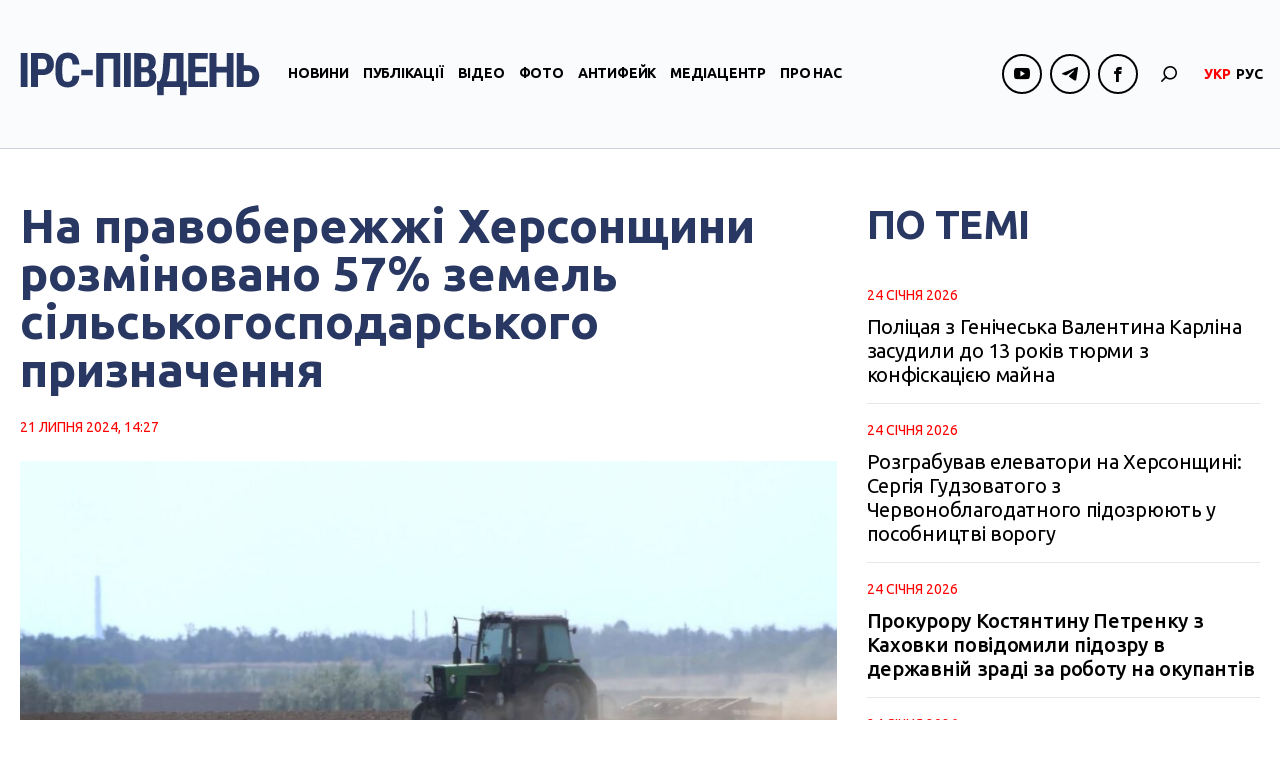

--- FILE ---
content_type: text/html; charset=UTF-8
request_url: https://ipc.org.ua/uk/2024/07/na-pravoberezhzhi-hersonshhyny-rozminovano-57-silskogospodarskyh-zemel/
body_size: 71445
content:

<!DOCTYPE html>
<html xmlns="http://www.w3.org/1999/xhtml" lang="uk">
<head>
<!-- Google tag (gtag.js) -->
<script async src="https://www.googletagmanager.com/gtag/js?id=G-8CKS28WEEQ"></script>
<script>
  window.dataLayer = window.dataLayer || [];
  function gtag(){dataLayer.push(arguments);}
  gtag('js', new Date());

  gtag('config', 'G-8CKS28WEEQ');
</script>

    <meta charset="UTF-8">
    <meta http-equiv="X-UA-Compatible" content="IE=edge" />
    <meta name="viewport" content="width=device-width, initial-scale=1, shrink-to-fit=no">
    <title>На правобережжі Херсонщини розміновано 57% земель сільськогосподарського призначення</title>
    
    <link rel="preconnect" href="https://fonts.googleapis.com">
    <link rel="preconnect" href="https://fonts.gstatic.com" crossorigin>
    <link href="https://fonts.googleapis.com/css2?family=Abhaya+Libre:wght@800&family=Ubuntu:ital,wght@0,300;0,400;0,500;0,700;1,300;1,400;1,500;1,700&display=swap" rel="stylesheet">
    
	
        <style type="text/css">
            .wp_post_author_widget .wp-post-author-meta .awpa-display-name a:hover,
            body .entry-content .wp-post-author-wrap .awpa-display-name a:hover {
                color: #b81e1e            }

            .wp-post-author-meta .wp-post-author-meta-more-posts a.awpa-more-posts:hover, .awpa-review-field .right-star .awpa-rating-button:hover {
                color: #b81e1e;
                border-color: #b81e1e            }

                    </style>

<meta name='robots' content='index, follow, max-image-preview:large, max-snippet:-1, max-video-preview:-1' />
<link rel="alternate" hreflang="uk" href="https://ipc.org.ua/uk/2024/07/na-pravoberezhzhi-hersonshhyny-rozminovano-57-silskogospodarskyh-zemel/" />
<link rel="alternate" hreflang="ru" href="https://ipc.org.ua/ru/2024/07/na-pravoberezhe-hersonshhiny-razminirovano-57-zemel-selskohozyajstvennogo-naznacheniya/" />

	<!-- This site is optimized with the Yoast SEO plugin v21.1 - https://yoast.com/wordpress/plugins/seo/ -->
	<link rel="canonical" href="https://ipc.org.ua/uk/2024/07/na-pravoberezhzhi-hersonshhyny-rozminovano-57-silskogospodarskyh-zemel/" />
	<meta property="og:locale" content="uk_UA" />
	<meta property="og:type" content="article" />
	<meta property="og:title" content="На правобережжі Херсонщини розміновано 57% земель сільськогосподарського призначення" />
	<meta property="og:description" content="На сьогодні на правобережній частині Херсонської області розміновано 57% земель, які використовуються в сільському господарстві. Це становить майже 290 тисяч гектарів. Про це по інтервʼю кореспондентам &#8220;IPC-Південь&#8221; розповів Дмитро Юнусов, директор Департаменту сільського господарства Херсонської ОВА. За словами очільника Департаменту, майже 90% цих земель вже використовуються. &#8220;Якщо порівнювати з минулим роком, то у 2023-му розміновано..." />
	<meta property="og:url" content="https://ipc.org.ua/uk/2024/07/na-pravoberezhzhi-hersonshhyny-rozminovano-57-silskogospodarskyh-zemel/" />
	<meta property="og:site_name" content="IPC Південь" />
	<meta property="article:published_time" content="2024-07-21T12:27:17+00:00" />
	<meta property="article:modified_time" content="2024-07-23T10:49:55+00:00" />
	<meta property="og:image" content="https://ipc.org.ua/wp-content/uploads/2024/07/hersonshhyna-05.jpg" />
	<meta property="og:image:width" content="1280" />
	<meta property="og:image:height" content="720" />
	<meta property="og:image:type" content="image/jpeg" />
	<meta name="author" content="kobernik" />
	<meta name="twitter:card" content="summary_large_image" />
	<script type="application/ld+json" class="yoast-schema-graph">{"@context":"https://schema.org","@graph":[{"@type":"WebPage","@id":"https://ipc.org.ua/uk/2024/07/na-pravoberezhzhi-hersonshhyny-rozminovano-57-silskogospodarskyh-zemel/","url":"https://ipc.org.ua/uk/2024/07/na-pravoberezhzhi-hersonshhyny-rozminovano-57-silskogospodarskyh-zemel/","name":"На правобережжі Херсонщини розміновано 57% земель сільськогосподарського призначення","isPartOf":{"@id":"https://ipc.org.ua/uk/#website"},"primaryImageOfPage":{"@id":"https://ipc.org.ua/uk/2024/07/na-pravoberezhzhi-hersonshhyny-rozminovano-57-silskogospodarskyh-zemel/#primaryimage"},"image":{"@id":"https://ipc.org.ua/uk/2024/07/na-pravoberezhzhi-hersonshhyny-rozminovano-57-silskogospodarskyh-zemel/#primaryimage"},"thumbnailUrl":"https://ipc.org.ua/wp-content/uploads/2024/07/hersonshhyna-05.jpg","datePublished":"2024-07-21T12:27:17+00:00","dateModified":"2024-07-23T10:49:55+00:00","author":{"@id":"https://ipc.org.ua/uk/#/schema/person/ed6d430f8e681e1ee397f962eec77891"},"breadcrumb":{"@id":"https://ipc.org.ua/uk/2024/07/na-pravoberezhzhi-hersonshhyny-rozminovano-57-silskogospodarskyh-zemel/#breadcrumb"},"inLanguage":"uk","potentialAction":[{"@type":"ReadAction","target":["https://ipc.org.ua/uk/2024/07/na-pravoberezhzhi-hersonshhyny-rozminovano-57-silskogospodarskyh-zemel/"]}]},{"@type":"ImageObject","inLanguage":"uk","@id":"https://ipc.org.ua/uk/2024/07/na-pravoberezhzhi-hersonshhyny-rozminovano-57-silskogospodarskyh-zemel/#primaryimage","url":"https://ipc.org.ua/wp-content/uploads/2024/07/hersonshhyna-05.jpg","contentUrl":"https://ipc.org.ua/wp-content/uploads/2024/07/hersonshhyna-05.jpg","width":1280,"height":720,"caption":"Фото: \"IPC-Південь\"."},{"@type":"BreadcrumbList","@id":"https://ipc.org.ua/uk/2024/07/na-pravoberezhzhi-hersonshhyny-rozminovano-57-silskogospodarskyh-zemel/#breadcrumb","itemListElement":[{"@type":"ListItem","position":1,"name":"Home","item":"https://ipc.org.ua/uk/"},{"@type":"ListItem","position":2,"name":"На правобережжі Херсонщини розміновано 57% земель сільськогосподарського призначення"}]},{"@type":"WebSite","@id":"https://ipc.org.ua/uk/#website","url":"https://ipc.org.ua/uk/","name":"Медіа-центр \"ІРС-Південь\"","description":"Незалежний медіа-майданчик у прикордонній із Кримом Херсонській області","potentialAction":[{"@type":"SearchAction","target":{"@type":"EntryPoint","urlTemplate":"https://ipc.org.ua/uk/?s={search_term_string}"},"query-input":"required name=search_term_string"}],"inLanguage":"uk"},{"@type":"Person","@id":"https://ipc.org.ua/uk/#/schema/person/ed6d430f8e681e1ee397f962eec77891","name":"kobernik","image":{"@type":"ImageObject","inLanguage":"uk","@id":"https://ipc.org.ua/uk/#/schema/person/image/","url":"https://secure.gravatar.com/avatar/35a63513b1b05bd6b0c4200393fb3f94?s=96&d=mm&r=g","contentUrl":"https://secure.gravatar.com/avatar/35a63513b1b05bd6b0c4200393fb3f94?s=96&d=mm&r=g","caption":"kobernik"}}]}</script>
	<!-- / Yoast SEO plugin. -->


<link rel='dns-prefetch' href='//static.addtoany.com' />
<link rel="alternate" type="application/rss+xml" title="IPC Південь &raquo; На правобережжі Херсонщини розміновано 57% земель сільськогосподарського призначення Канал коментарів" href="https://ipc.org.ua/uk/2024/07/na-pravoberezhzhi-hersonshhyny-rozminovano-57-silskogospodarskyh-zemel/feed/" />
<script type="text/javascript">
window._wpemojiSettings = {"baseUrl":"https:\/\/s.w.org\/images\/core\/emoji\/14.0.0\/72x72\/","ext":".png","svgUrl":"https:\/\/s.w.org\/images\/core\/emoji\/14.0.0\/svg\/","svgExt":".svg","source":{"concatemoji":"https:\/\/ipc.org.ua\/wp-includes\/js\/wp-emoji-release.min.js?ver=6.3.7"}};
/*! This file is auto-generated */
!function(i,n){var o,s,e;function c(e){try{var t={supportTests:e,timestamp:(new Date).valueOf()};sessionStorage.setItem(o,JSON.stringify(t))}catch(e){}}function p(e,t,n){e.clearRect(0,0,e.canvas.width,e.canvas.height),e.fillText(t,0,0);var t=new Uint32Array(e.getImageData(0,0,e.canvas.width,e.canvas.height).data),r=(e.clearRect(0,0,e.canvas.width,e.canvas.height),e.fillText(n,0,0),new Uint32Array(e.getImageData(0,0,e.canvas.width,e.canvas.height).data));return t.every(function(e,t){return e===r[t]})}function u(e,t,n){switch(t){case"flag":return n(e,"\ud83c\udff3\ufe0f\u200d\u26a7\ufe0f","\ud83c\udff3\ufe0f\u200b\u26a7\ufe0f")?!1:!n(e,"\ud83c\uddfa\ud83c\uddf3","\ud83c\uddfa\u200b\ud83c\uddf3")&&!n(e,"\ud83c\udff4\udb40\udc67\udb40\udc62\udb40\udc65\udb40\udc6e\udb40\udc67\udb40\udc7f","\ud83c\udff4\u200b\udb40\udc67\u200b\udb40\udc62\u200b\udb40\udc65\u200b\udb40\udc6e\u200b\udb40\udc67\u200b\udb40\udc7f");case"emoji":return!n(e,"\ud83e\udef1\ud83c\udffb\u200d\ud83e\udef2\ud83c\udfff","\ud83e\udef1\ud83c\udffb\u200b\ud83e\udef2\ud83c\udfff")}return!1}function f(e,t,n){var r="undefined"!=typeof WorkerGlobalScope&&self instanceof WorkerGlobalScope?new OffscreenCanvas(300,150):i.createElement("canvas"),a=r.getContext("2d",{willReadFrequently:!0}),o=(a.textBaseline="top",a.font="600 32px Arial",{});return e.forEach(function(e){o[e]=t(a,e,n)}),o}function t(e){var t=i.createElement("script");t.src=e,t.defer=!0,i.head.appendChild(t)}"undefined"!=typeof Promise&&(o="wpEmojiSettingsSupports",s=["flag","emoji"],n.supports={everything:!0,everythingExceptFlag:!0},e=new Promise(function(e){i.addEventListener("DOMContentLoaded",e,{once:!0})}),new Promise(function(t){var n=function(){try{var e=JSON.parse(sessionStorage.getItem(o));if("object"==typeof e&&"number"==typeof e.timestamp&&(new Date).valueOf()<e.timestamp+604800&&"object"==typeof e.supportTests)return e.supportTests}catch(e){}return null}();if(!n){if("undefined"!=typeof Worker&&"undefined"!=typeof OffscreenCanvas&&"undefined"!=typeof URL&&URL.createObjectURL&&"undefined"!=typeof Blob)try{var e="postMessage("+f.toString()+"("+[JSON.stringify(s),u.toString(),p.toString()].join(",")+"));",r=new Blob([e],{type:"text/javascript"}),a=new Worker(URL.createObjectURL(r),{name:"wpTestEmojiSupports"});return void(a.onmessage=function(e){c(n=e.data),a.terminate(),t(n)})}catch(e){}c(n=f(s,u,p))}t(n)}).then(function(e){for(var t in e)n.supports[t]=e[t],n.supports.everything=n.supports.everything&&n.supports[t],"flag"!==t&&(n.supports.everythingExceptFlag=n.supports.everythingExceptFlag&&n.supports[t]);n.supports.everythingExceptFlag=n.supports.everythingExceptFlag&&!n.supports.flag,n.DOMReady=!1,n.readyCallback=function(){n.DOMReady=!0}}).then(function(){return e}).then(function(){var e;n.supports.everything||(n.readyCallback(),(e=n.source||{}).concatemoji?t(e.concatemoji):e.wpemoji&&e.twemoji&&(t(e.twemoji),t(e.wpemoji)))}))}((window,document),window._wpemojiSettings);
</script>
<style type="text/css">
img.wp-smiley,
img.emoji {
	display: inline !important;
	border: none !important;
	box-shadow: none !important;
	height: 1em !important;
	width: 1em !important;
	margin: 0 0.07em !important;
	vertical-align: -0.1em !important;
	background: none !important;
	padding: 0 !important;
}
</style>
	<link rel='stylesheet' id='wpauthor-blocks-fontawesome-front-css' href='https://ipc.org.ua/wp-content/plugins/wp-post-author/assets/fontawesome/css/all.css?ver=3.5.3' type='text/css' media='all' />
<link rel='stylesheet' id='wpauthor-frontend-block-style-css-css' href='https://ipc.org.ua/wp-content/plugins/wp-post-author/assets/dist/blocks.style.build.css?ver=3.5.3' type='text/css' media='all' />
<link rel='stylesheet' id='wp-block-library-css' href='https://ipc.org.ua/wp-includes/css/dist/block-library/style.min.css?ver=6.3.7' type='text/css' media='all' />
<style id='classic-theme-styles-inline-css' type='text/css'>
/*! This file is auto-generated */
.wp-block-button__link{color:#fff;background-color:#32373c;border-radius:9999px;box-shadow:none;text-decoration:none;padding:calc(.667em + 2px) calc(1.333em + 2px);font-size:1.125em}.wp-block-file__button{background:#32373c;color:#fff;text-decoration:none}
</style>
<style id='global-styles-inline-css' type='text/css'>
body{--wp--preset--color--black: #000000;--wp--preset--color--cyan-bluish-gray: #abb8c3;--wp--preset--color--white: #ffffff;--wp--preset--color--pale-pink: #f78da7;--wp--preset--color--vivid-red: #cf2e2e;--wp--preset--color--luminous-vivid-orange: #ff6900;--wp--preset--color--luminous-vivid-amber: #fcb900;--wp--preset--color--light-green-cyan: #7bdcb5;--wp--preset--color--vivid-green-cyan: #00d084;--wp--preset--color--pale-cyan-blue: #8ed1fc;--wp--preset--color--vivid-cyan-blue: #0693e3;--wp--preset--color--vivid-purple: #9b51e0;--wp--preset--gradient--vivid-cyan-blue-to-vivid-purple: linear-gradient(135deg,rgba(6,147,227,1) 0%,rgb(155,81,224) 100%);--wp--preset--gradient--light-green-cyan-to-vivid-green-cyan: linear-gradient(135deg,rgb(122,220,180) 0%,rgb(0,208,130) 100%);--wp--preset--gradient--luminous-vivid-amber-to-luminous-vivid-orange: linear-gradient(135deg,rgba(252,185,0,1) 0%,rgba(255,105,0,1) 100%);--wp--preset--gradient--luminous-vivid-orange-to-vivid-red: linear-gradient(135deg,rgba(255,105,0,1) 0%,rgb(207,46,46) 100%);--wp--preset--gradient--very-light-gray-to-cyan-bluish-gray: linear-gradient(135deg,rgb(238,238,238) 0%,rgb(169,184,195) 100%);--wp--preset--gradient--cool-to-warm-spectrum: linear-gradient(135deg,rgb(74,234,220) 0%,rgb(151,120,209) 20%,rgb(207,42,186) 40%,rgb(238,44,130) 60%,rgb(251,105,98) 80%,rgb(254,248,76) 100%);--wp--preset--gradient--blush-light-purple: linear-gradient(135deg,rgb(255,206,236) 0%,rgb(152,150,240) 100%);--wp--preset--gradient--blush-bordeaux: linear-gradient(135deg,rgb(254,205,165) 0%,rgb(254,45,45) 50%,rgb(107,0,62) 100%);--wp--preset--gradient--luminous-dusk: linear-gradient(135deg,rgb(255,203,112) 0%,rgb(199,81,192) 50%,rgb(65,88,208) 100%);--wp--preset--gradient--pale-ocean: linear-gradient(135deg,rgb(255,245,203) 0%,rgb(182,227,212) 50%,rgb(51,167,181) 100%);--wp--preset--gradient--electric-grass: linear-gradient(135deg,rgb(202,248,128) 0%,rgb(113,206,126) 100%);--wp--preset--gradient--midnight: linear-gradient(135deg,rgb(2,3,129) 0%,rgb(40,116,252) 100%);--wp--preset--font-size--small: 13px;--wp--preset--font-size--medium: 20px;--wp--preset--font-size--large: 36px;--wp--preset--font-size--x-large: 42px;--wp--preset--spacing--20: 0.44rem;--wp--preset--spacing--30: 0.67rem;--wp--preset--spacing--40: 1rem;--wp--preset--spacing--50: 1.5rem;--wp--preset--spacing--60: 2.25rem;--wp--preset--spacing--70: 3.38rem;--wp--preset--spacing--80: 5.06rem;--wp--preset--shadow--natural: 6px 6px 9px rgba(0, 0, 0, 0.2);--wp--preset--shadow--deep: 12px 12px 50px rgba(0, 0, 0, 0.4);--wp--preset--shadow--sharp: 6px 6px 0px rgba(0, 0, 0, 0.2);--wp--preset--shadow--outlined: 6px 6px 0px -3px rgba(255, 255, 255, 1), 6px 6px rgba(0, 0, 0, 1);--wp--preset--shadow--crisp: 6px 6px 0px rgba(0, 0, 0, 1);}:where(.is-layout-flex){gap: 0.5em;}:where(.is-layout-grid){gap: 0.5em;}body .is-layout-flow > .alignleft{float: left;margin-inline-start: 0;margin-inline-end: 2em;}body .is-layout-flow > .alignright{float: right;margin-inline-start: 2em;margin-inline-end: 0;}body .is-layout-flow > .aligncenter{margin-left: auto !important;margin-right: auto !important;}body .is-layout-constrained > .alignleft{float: left;margin-inline-start: 0;margin-inline-end: 2em;}body .is-layout-constrained > .alignright{float: right;margin-inline-start: 2em;margin-inline-end: 0;}body .is-layout-constrained > .aligncenter{margin-left: auto !important;margin-right: auto !important;}body .is-layout-constrained > :where(:not(.alignleft):not(.alignright):not(.alignfull)){max-width: var(--wp--style--global--content-size);margin-left: auto !important;margin-right: auto !important;}body .is-layout-constrained > .alignwide{max-width: var(--wp--style--global--wide-size);}body .is-layout-flex{display: flex;}body .is-layout-flex{flex-wrap: wrap;align-items: center;}body .is-layout-flex > *{margin: 0;}body .is-layout-grid{display: grid;}body .is-layout-grid > *{margin: 0;}:where(.wp-block-columns.is-layout-flex){gap: 2em;}:where(.wp-block-columns.is-layout-grid){gap: 2em;}:where(.wp-block-post-template.is-layout-flex){gap: 1.25em;}:where(.wp-block-post-template.is-layout-grid){gap: 1.25em;}.has-black-color{color: var(--wp--preset--color--black) !important;}.has-cyan-bluish-gray-color{color: var(--wp--preset--color--cyan-bluish-gray) !important;}.has-white-color{color: var(--wp--preset--color--white) !important;}.has-pale-pink-color{color: var(--wp--preset--color--pale-pink) !important;}.has-vivid-red-color{color: var(--wp--preset--color--vivid-red) !important;}.has-luminous-vivid-orange-color{color: var(--wp--preset--color--luminous-vivid-orange) !important;}.has-luminous-vivid-amber-color{color: var(--wp--preset--color--luminous-vivid-amber) !important;}.has-light-green-cyan-color{color: var(--wp--preset--color--light-green-cyan) !important;}.has-vivid-green-cyan-color{color: var(--wp--preset--color--vivid-green-cyan) !important;}.has-pale-cyan-blue-color{color: var(--wp--preset--color--pale-cyan-blue) !important;}.has-vivid-cyan-blue-color{color: var(--wp--preset--color--vivid-cyan-blue) !important;}.has-vivid-purple-color{color: var(--wp--preset--color--vivid-purple) !important;}.has-black-background-color{background-color: var(--wp--preset--color--black) !important;}.has-cyan-bluish-gray-background-color{background-color: var(--wp--preset--color--cyan-bluish-gray) !important;}.has-white-background-color{background-color: var(--wp--preset--color--white) !important;}.has-pale-pink-background-color{background-color: var(--wp--preset--color--pale-pink) !important;}.has-vivid-red-background-color{background-color: var(--wp--preset--color--vivid-red) !important;}.has-luminous-vivid-orange-background-color{background-color: var(--wp--preset--color--luminous-vivid-orange) !important;}.has-luminous-vivid-amber-background-color{background-color: var(--wp--preset--color--luminous-vivid-amber) !important;}.has-light-green-cyan-background-color{background-color: var(--wp--preset--color--light-green-cyan) !important;}.has-vivid-green-cyan-background-color{background-color: var(--wp--preset--color--vivid-green-cyan) !important;}.has-pale-cyan-blue-background-color{background-color: var(--wp--preset--color--pale-cyan-blue) !important;}.has-vivid-cyan-blue-background-color{background-color: var(--wp--preset--color--vivid-cyan-blue) !important;}.has-vivid-purple-background-color{background-color: var(--wp--preset--color--vivid-purple) !important;}.has-black-border-color{border-color: var(--wp--preset--color--black) !important;}.has-cyan-bluish-gray-border-color{border-color: var(--wp--preset--color--cyan-bluish-gray) !important;}.has-white-border-color{border-color: var(--wp--preset--color--white) !important;}.has-pale-pink-border-color{border-color: var(--wp--preset--color--pale-pink) !important;}.has-vivid-red-border-color{border-color: var(--wp--preset--color--vivid-red) !important;}.has-luminous-vivid-orange-border-color{border-color: var(--wp--preset--color--luminous-vivid-orange) !important;}.has-luminous-vivid-amber-border-color{border-color: var(--wp--preset--color--luminous-vivid-amber) !important;}.has-light-green-cyan-border-color{border-color: var(--wp--preset--color--light-green-cyan) !important;}.has-vivid-green-cyan-border-color{border-color: var(--wp--preset--color--vivid-green-cyan) !important;}.has-pale-cyan-blue-border-color{border-color: var(--wp--preset--color--pale-cyan-blue) !important;}.has-vivid-cyan-blue-border-color{border-color: var(--wp--preset--color--vivid-cyan-blue) !important;}.has-vivid-purple-border-color{border-color: var(--wp--preset--color--vivid-purple) !important;}.has-vivid-cyan-blue-to-vivid-purple-gradient-background{background: var(--wp--preset--gradient--vivid-cyan-blue-to-vivid-purple) !important;}.has-light-green-cyan-to-vivid-green-cyan-gradient-background{background: var(--wp--preset--gradient--light-green-cyan-to-vivid-green-cyan) !important;}.has-luminous-vivid-amber-to-luminous-vivid-orange-gradient-background{background: var(--wp--preset--gradient--luminous-vivid-amber-to-luminous-vivid-orange) !important;}.has-luminous-vivid-orange-to-vivid-red-gradient-background{background: var(--wp--preset--gradient--luminous-vivid-orange-to-vivid-red) !important;}.has-very-light-gray-to-cyan-bluish-gray-gradient-background{background: var(--wp--preset--gradient--very-light-gray-to-cyan-bluish-gray) !important;}.has-cool-to-warm-spectrum-gradient-background{background: var(--wp--preset--gradient--cool-to-warm-spectrum) !important;}.has-blush-light-purple-gradient-background{background: var(--wp--preset--gradient--blush-light-purple) !important;}.has-blush-bordeaux-gradient-background{background: var(--wp--preset--gradient--blush-bordeaux) !important;}.has-luminous-dusk-gradient-background{background: var(--wp--preset--gradient--luminous-dusk) !important;}.has-pale-ocean-gradient-background{background: var(--wp--preset--gradient--pale-ocean) !important;}.has-electric-grass-gradient-background{background: var(--wp--preset--gradient--electric-grass) !important;}.has-midnight-gradient-background{background: var(--wp--preset--gradient--midnight) !important;}.has-small-font-size{font-size: var(--wp--preset--font-size--small) !important;}.has-medium-font-size{font-size: var(--wp--preset--font-size--medium) !important;}.has-large-font-size{font-size: var(--wp--preset--font-size--large) !important;}.has-x-large-font-size{font-size: var(--wp--preset--font-size--x-large) !important;}
.wp-block-navigation a:where(:not(.wp-element-button)){color: inherit;}
:where(.wp-block-post-template.is-layout-flex){gap: 1.25em;}:where(.wp-block-post-template.is-layout-grid){gap: 1.25em;}
:where(.wp-block-columns.is-layout-flex){gap: 2em;}:where(.wp-block-columns.is-layout-grid){gap: 2em;}
.wp-block-pullquote{font-size: 1.5em;line-height: 1.6;}
</style>
<link rel='stylesheet' id='wc-gallery-style-css' href='https://ipc.org.ua/wp-content/plugins/wc-gallery/includes/css/style.css?ver=1.67' type='text/css' media='all' />
<link rel='stylesheet' id='wc-gallery-popup-style-css' href='https://ipc.org.ua/wp-content/plugins/wc-gallery/includes/css/magnific-popup.css?ver=1.1.0' type='text/css' media='all' />
<link rel='stylesheet' id='wc-gallery-flexslider-style-css' href='https://ipc.org.ua/wp-content/plugins/wc-gallery/includes/vendors/flexslider/flexslider.css?ver=2.6.1' type='text/css' media='all' />
<link rel='stylesheet' id='wc-gallery-owlcarousel-style-css' href='https://ipc.org.ua/wp-content/plugins/wc-gallery/includes/vendors/owlcarousel/assets/owl.carousel.css?ver=2.1.4' type='text/css' media='all' />
<link rel='stylesheet' id='wc-gallery-owlcarousel-theme-style-css' href='https://ipc.org.ua/wp-content/plugins/wc-gallery/includes/vendors/owlcarousel/assets/owl.theme.default.css?ver=2.1.4' type='text/css' media='all' />
<link rel='stylesheet' id='awpa-wp-post-author-styles-css' href='https://ipc.org.ua/wp-content/plugins/wp-post-author/assets/css/awpa-frontend-style.css?ver=3.5.3' type='text/css' media='all' />
<link rel='stylesheet' id='wp-pagenavi-css' href='https://ipc.org.ua/wp-content/plugins/wp-pagenavi/pagenavi-css.css?ver=2.70' type='text/css' media='all' />
<link rel='stylesheet' id='bootstrap-style-css' href='https://ipc.org.ua/wp-content/themes/ipc/css/bootstrap.min.css?ver=6.3.7' type='text/css' media='all' />
<link rel='stylesheet' id='theme-style-css' href='https://ipc.org.ua/wp-content/themes/ipc/style.css?ver=6.3.7' type='text/css' media='all' />
<link rel='stylesheet' id='fancybox-css' href='https://ipc.org.ua/wp-content/plugins/easy-fancybox/fancybox/1.5.4/jquery.fancybox.min.css?ver=6.3.7' type='text/css' media='screen' />
<link rel='stylesheet' id='addtoany-css' href='https://ipc.org.ua/wp-content/plugins/add-to-any/addtoany.min.css?ver=1.16' type='text/css' media='all' />
<script id="addtoany-core-js-before" type="text/javascript">
window.a2a_config=window.a2a_config||{};a2a_config.callbacks=[];a2a_config.overlays=[];a2a_config.templates={};a2a_localize = {
	Share: "Поділитися",
	Save: "Зберегти",
	Subscribe: "Підписуватися",
	Email: "Email",
	Bookmark: "Закладка",
	ShowAll: "Показати все",
	ShowLess: "Показати менше",
	FindServices: "Знайти послуг (и)",
	FindAnyServiceToAddTo: "Миттєво знайти будь-яку послугу, щоб додати до",
	PoweredBy: "Працює на",
	ShareViaEmail: "Поділитися через електронну пошту",
	SubscribeViaEmail: "Підпишіться електронною поштою",
	BookmarkInYourBrowser: "Bookmark у вашому браузері",
	BookmarkInstructions: "Натисніть Ctrl + D або \u2318 + D відзначати цю сторінку",
	AddToYourFavorites: "Додати в закладки",
	SendFromWebOrProgram: "Відправити з будь-якої адреси електронної пошти або програма електронної 
пошти",
	EmailProgram: "Програма електронної пошти",
	More: "Більше&amp;#8230;",
	ThanksForSharing: "Дякуємо, що поділились!",
	ThanksForFollowing: "Дякуємо за наступне!"
};
</script>
<script type='text/javascript' async src='https://static.addtoany.com/menu/page.js' id='addtoany-core-js'></script>
<script type='text/javascript' src='https://ipc.org.ua/wp-includes/js/jquery/jquery.min.js?ver=3.7.0' id='jquery-core-js'></script>
<script type='text/javascript' src='https://ipc.org.ua/wp-includes/js/jquery/jquery-migrate.min.js?ver=3.4.1' id='jquery-migrate-js'></script>
<script type='text/javascript' async src='https://ipc.org.ua/wp-content/plugins/add-to-any/addtoany.min.js?ver=1.1' id='addtoany-jquery-js'></script>
<script type='text/javascript' src='https://ipc.org.ua/wp-content/plugins/wp-post-author/assets/js/awpa-frontend-scripts.js?ver=3.5.3' id='awpa-custom-bg-scripts-js'></script>
<script type='text/javascript' src='https://ipc.org.ua/wp-content/themes/ipc/js/bootstrap.min.js?ver=6.3.7' id='bootstrap-script-js'></script>
<script type='text/javascript' src='https://ipc.org.ua/wp-content/themes/ipc/js/hammer.min.js?ver=6.3.7' id='hammer-js'></script>
<script type='text/javascript' src='https://ipc.org.ua/wp-content/themes/ipc/js/jquery.hammer.js?ver=6.3.7' id='jquery-hammer-js'></script>
<script type='text/javascript' src='https://ipc.org.ua/wp-content/themes/ipc/js/jquery.jcarousel.min.js?ver=6.3.7' id='jcarousel-js'></script>
<script type='text/javascript' src='https://ipc.org.ua/wp-content/themes/ipc/js/theme-script.js?ver=6.3.7' id='theme-script-js'></script>
<link rel="https://api.w.org/" href="https://ipc.org.ua/uk/wp-json/" /><link rel="alternate" type="application/json" href="https://ipc.org.ua/uk/wp-json/wp/v2/posts/70312/" /><link rel="EditURI" type="application/rsd+xml" title="RSD" href="https://ipc.org.ua/xmlrpc.php?rsd" />
<link rel='shortlink' href='https://ipc.org.ua/uk/?p=70312' />
<link rel="alternate" type="application/json+oembed" href="https://ipc.org.ua/uk/wp-json/oembed/1.0/embed/?url=https%3A%2F%2Fipc.org.ua%2Fuk%2F2024%2F07%2Fna-pravoberezhzhi-hersonshhyny-rozminovano-57-silskogospodarskyh-zemel%2F" />
<link rel="alternate" type="text/xml+oembed" href="https://ipc.org.ua/uk/wp-json/oembed/1.0/embed/?url=https%3A%2F%2Fipc.org.ua%2Fuk%2F2024%2F07%2Fna-pravoberezhzhi-hersonshhyny-rozminovano-57-silskogospodarskyh-zemel%2F&#038;format=xml" />
<meta name="generator" content="WPML ver:4.2.0 stt:46,55;" />

</head>
<body class="post-template-default single single-post postid-70312 single-format-standard">
<div id="wrapper">
    <header id="header">
        <div class="header-sticky">
            <div class="container">
                <div class="header-logo">
                                        <a class="logo" href="https://ipc.org.ua/uk/" title="IPC Південь"><img src="https://ipc.org.ua/wp-content/uploads/2023/09/logo-1.svg" alt="IPC Південь"></a>
                </div>
                <div id="navi" class="navbar-collapse collapse">
                    <div class="navi-inner d-flex flex-column flex-lg-row align-items-center">
                        <ul id="menu-main-menu" class="main-menu navbar-nav flex-lg-row"><li id="menu-item-60" class="menu-item menu-item-type-taxonomy menu-item-object-category current-post-ancestor current-menu-parent current-post-parent menu-item-60"><a href="https://ipc.org.ua/uk/category/news/">Новини</a></li>
<li id="menu-item-61" class="menu-item menu-item-type-taxonomy menu-item-object-category menu-item-61"><a href="https://ipc.org.ua/uk/category/publications/">Публікації</a></li>
<li id="menu-item-67" class="menu-item menu-item-type-taxonomy menu-item-object-category menu-item-67"><a href="https://ipc.org.ua/uk/category/video/">Відео</a></li>
<li id="menu-item-45133" class="menu-item menu-item-type-taxonomy menu-item-object-category menu-item-45133"><a href="https://ipc.org.ua/uk/category/photoreport/">Фото</a></li>
<li id="menu-item-45132" class="menu-item menu-item-type-taxonomy menu-item-object-category menu-item-45132"><a href="https://ipc.org.ua/uk/category/antyfejk/">Антифейк</a></li>
<li id="menu-item-6528" class="menu-item menu-item-type-taxonomy menu-item-object-category menu-item-6528"><a href="https://ipc.org.ua/uk/category/mediacenter/">Медіацентр</a></li>
<li id="menu-item-45138" class="menu-item menu-item-type-post_type menu-item-object-page menu-item-45138"><a href="https://ipc.org.ua/uk/pro-nas/">Про нас</a></li>
</ul>                        
                        <ul class="socials header-socials d-flex">
                            
                                                                        
                                        <li><span><i class="ico ico-youtube"></i></span>
                                            <div class="socials-dropdown">
                                                <ul class="socials-menu">

                                                
                                                    <li><a href="https://www.youtube.com/channel/UCsn7gaAwNH9H0rjEUrZsSyw" target="_blank">ІРС-Херсон</a></li>
                                                
                                                    <li><a href="https://www.youtube.com/channel/UCnxAlb2lF8UigfZXeQBLC_Q" target="_blank">ІРС-Генічеськ</a></li>
                                                
                                                </ul>
                                            </div>
                                        </li>
                                               
                                    
                            
                                
                            
                                                                        
                                        <li><span><i class="ico ico-telegram"></i></span>
                                            <div class="socials-dropdown">
                                                <ul class="socials-menu">

                                                
                                                    <li><a href="https://t.me/kherson_bez_rusni" target="_blank">Херсон без русні</a></li>
                                                
                                                    <li><a href="https://t.me/genicheska" target="_blank">Громадяни Генічеська</a></li>
                                                
                                                </ul>
                                            </div>
                                        </li>
                                               
                                    
                            
                                                                        
                                        <li><span><i class="ico ico-facebook"></i></span>
                                            <div class="socials-dropdown">
                                                <ul class="socials-menu">

                                                
                                                    <li><a href="https://www.facebook.com/IPC.Kherson/" target="_blank">ІРС Херсон</a></li>
                                                
                                                    <li><a href="https://www.facebook.com/IPC.Genichesk/" target="_blank">ІРС Генічеськ</a></li>
                                                
                                                </ul>
                                            </div>
                                        </li>
                                               
                                    
                                                        
                        </ul>
                        <div class="header-search">
                            <div class="search-toggler">
                                <i class="ico ico-search"></i>
                            </div>
                        </div>
                        
                        
<div class="wpml-ls-statics-shortcode_actions wpml-ls wpml-ls-legacy-list-horizontal">
	<ul><li class="wpml-ls-slot-shortcode_actions wpml-ls-item wpml-ls-item-uk wpml-ls-current-language wpml-ls-first-item wpml-ls-item-legacy-list-horizontal">
				<a href="https://ipc.org.ua/uk/2024/07/na-pravoberezhzhi-hersonshhyny-rozminovano-57-silskogospodarskyh-zemel/" class="wpml-ls-link"><span class="wpml-ls-native">УКР</span></a>
			</li><li class="wpml-ls-slot-shortcode_actions wpml-ls-item wpml-ls-item-ru wpml-ls-last-item wpml-ls-item-legacy-list-horizontal">
				<a href="https://ipc.org.ua/ru/2024/07/na-pravoberezhe-hersonshhiny-razminirovano-57-zemel-selskohozyajstvennogo-naznacheniya/" class="wpml-ls-link"><span class="wpml-ls-native">РУС</span><span class="wpml-ls-display"><span class="wpml-ls-bracket"> (</span>РУС<span class="wpml-ls-bracket">)</span></span></a>
			</li></ul>
</div>                        
                    </div>
                </div>
                <button class="navbar-toggler navbar-main-toggler collapsed d-lg-none" type="button" data-toggle="collapse" data-target="#navi" aria-controls="navi" aria-expanded="true">
                    <span></span>
                    <span></span>
                    <span></span>
                    <span></span>
                </button>
            </div>
        </div>
    </header>    
    
    <div id="af-search-wrap">
        <div class="af-search-box d-flex align-items-center justify-content-center">
            <form method="get" class="search-form" action="https://ipc.org.ua/uk/">
    <input type="text" class="input-text input-search" name="s" value="" aria-label="Шукати" placeholder="Шукати" required>
    <button type="submit" class="btn-search"><i class="ico ico-search"></i></button>
</form>        </div>
        <div class="af-search-close af-search-click">
            <span></span>
            <span></span>
        </div>
    </div>
    
    <div id="content-wrapper">
        <div class="container">


    
    <div class="single-content">
        <div class="row">
            <div class="col-lg-8">
                
                <div class="single-heading">
                    <h1 class="page-title">На правобережжі Херсонщини розміновано 57% земель сільськогосподарського призначення</h1>
                    <div class="single-date">21 Липня 2024, 14:27</div>
                    
                                        <div class="single-image">
                        <a href="https://ipc.org.ua/wp-content/uploads/2024/07/hersonshhyna-05.jpg" class="fancybox"><img width="1024" height="576" src="https://ipc.org.ua/wp-content/uploads/2024/07/hersonshhyna-05-1024x576.jpg" class="attachment-large size-large wp-post-image" alt="" decoding="async" fetchpriority="high" srcset="https://ipc.org.ua/wp-content/uploads/2024/07/hersonshhyna-05-1024x576.jpg 1024w, https://ipc.org.ua/wp-content/uploads/2024/07/hersonshhyna-05-400x225.jpg 400w, https://ipc.org.ua/wp-content/uploads/2024/07/hersonshhyna-05-768x432.jpg 768w, https://ipc.org.ua/wp-content/uploads/2024/07/hersonshhyna-05-250x141.jpg 250w, https://ipc.org.ua/wp-content/uploads/2024/07/hersonshhyna-05-550x309.jpg 550w, https://ipc.org.ua/wp-content/uploads/2024/07/hersonshhyna-05-800x450.jpg 800w, https://ipc.org.ua/wp-content/uploads/2024/07/hersonshhyna-05-320x180.jpg 320w, https://ipc.org.ua/wp-content/uploads/2024/07/hersonshhyna-05-533x300.jpg 533w, https://ipc.org.ua/wp-content/uploads/2024/07/hersonshhyna-05-889x500.jpg 889w, https://ipc.org.ua/wp-content/uploads/2024/07/hersonshhyna-05.jpg 1280w" sizes="(max-width: 1024px) 100vw, 1024px" /></a>
                        <p class="wp-caption-text">Фото: "IPC-Південь".</p>
                    </div>
                                        
                    <div class="single-share"><div class="addtoany_shortcode"><div class="a2a_kit a2a_kit_size_40 addtoany_list" data-a2a-url="https://ipc.org.ua/uk/2024/07/na-pravoberezhzhi-hersonshhyny-rozminovano-57-silskogospodarskyh-zemel/" data-a2a-title="На правобережжі Херсонщини розміновано 57% земель сільськогосподарського призначення"><a class="a2a_button_facebook" href="https://www.addtoany.com/add_to/facebook?linkurl=https%3A%2F%2Fipc.org.ua%2Fuk%2F2024%2F07%2Fna-pravoberezhzhi-hersonshhyny-rozminovano-57-silskogospodarskyh-zemel%2F&amp;linkname=%D0%9D%D0%B0%20%D0%BF%D1%80%D0%B0%D0%B2%D0%BE%D0%B1%D0%B5%D1%80%D0%B5%D0%B6%D0%B6%D1%96%20%D0%A5%D0%B5%D1%80%D1%81%D0%BE%D0%BD%D1%89%D0%B8%D0%BD%D0%B8%20%D1%80%D0%BE%D0%B7%D0%BC%D1%96%D0%BD%D0%BE%D0%B2%D0%B0%D0%BD%D0%BE%2057%25%20%D0%B7%D0%B5%D0%BC%D0%B5%D0%BB%D1%8C%20%D1%81%D1%96%D0%BB%D1%8C%D1%81%D1%8C%D0%BA%D0%BE%D0%B3%D0%BE%D1%81%D0%BF%D0%BE%D0%B4%D0%B0%D1%80%D1%81%D1%8C%D0%BA%D0%BE%D0%B3%D0%BE%20%D0%BF%D1%80%D0%B8%D0%B7%D0%BD%D0%B0%D1%87%D0%B5%D0%BD%D0%BD%D1%8F" title="Facebook" rel="nofollow noopener" target="_blank"></a><a class="a2a_button_twitter" href="https://www.addtoany.com/add_to/twitter?linkurl=https%3A%2F%2Fipc.org.ua%2Fuk%2F2024%2F07%2Fna-pravoberezhzhi-hersonshhyny-rozminovano-57-silskogospodarskyh-zemel%2F&amp;linkname=%D0%9D%D0%B0%20%D0%BF%D1%80%D0%B0%D0%B2%D0%BE%D0%B1%D0%B5%D1%80%D0%B5%D0%B6%D0%B6%D1%96%20%D0%A5%D0%B5%D1%80%D1%81%D0%BE%D0%BD%D1%89%D0%B8%D0%BD%D0%B8%20%D1%80%D0%BE%D0%B7%D0%BC%D1%96%D0%BD%D0%BE%D0%B2%D0%B0%D0%BD%D0%BE%2057%25%20%D0%B7%D0%B5%D0%BC%D0%B5%D0%BB%D1%8C%20%D1%81%D1%96%D0%BB%D1%8C%D1%81%D1%8C%D0%BA%D0%BE%D0%B3%D0%BE%D1%81%D0%BF%D0%BE%D0%B4%D0%B0%D1%80%D1%81%D1%8C%D0%BA%D0%BE%D0%B3%D0%BE%20%D0%BF%D1%80%D0%B8%D0%B7%D0%BD%D0%B0%D1%87%D0%B5%D0%BD%D0%BD%D1%8F" title="Twitter" rel="nofollow noopener" target="_blank"></a><a class="a2a_button_telegram" href="https://www.addtoany.com/add_to/telegram?linkurl=https%3A%2F%2Fipc.org.ua%2Fuk%2F2024%2F07%2Fna-pravoberezhzhi-hersonshhyny-rozminovano-57-silskogospodarskyh-zemel%2F&amp;linkname=%D0%9D%D0%B0%20%D0%BF%D1%80%D0%B0%D0%B2%D0%BE%D0%B1%D0%B5%D1%80%D0%B5%D0%B6%D0%B6%D1%96%20%D0%A5%D0%B5%D1%80%D1%81%D0%BE%D0%BD%D1%89%D0%B8%D0%BD%D0%B8%20%D1%80%D0%BE%D0%B7%D0%BC%D1%96%D0%BD%D0%BE%D0%B2%D0%B0%D0%BD%D0%BE%2057%25%20%D0%B7%D0%B5%D0%BC%D0%B5%D0%BB%D1%8C%20%D1%81%D1%96%D0%BB%D1%8C%D1%81%D1%8C%D0%BA%D0%BE%D0%B3%D0%BE%D1%81%D0%BF%D0%BE%D0%B4%D0%B0%D1%80%D1%81%D1%8C%D0%BA%D0%BE%D0%B3%D0%BE%20%D0%BF%D1%80%D0%B8%D0%B7%D0%BD%D0%B0%D1%87%D0%B5%D0%BD%D0%BD%D1%8F" title="Telegram" rel="nofollow noopener" target="_blank"></a></div></div></div>
                                    
                </div>
                
                <div class="entry-content">
                    
                    <h3>На сьогодні на правобережній частині Херсонської області розміновано 57% земель, які використовуються в сільському господарстві. Це становить майже 290 тисяч гектарів.</h3>
<p>Про це по інтервʼю кореспондентам <strong><a href="https://ipc.org.ua/uk/">&#8220;IPC-Південь&#8221;</a></strong> розповів Дмитро Юнусов, директор Департаменту сільського господарства Херсонської ОВА.</p>
<p>За словами очільника Департаменту, майже 90% цих земель вже використовуються.</p>
<p>&#8220;Якщо порівнювати з минулим роком, то у 2023-му розміновано трохи більше ніж 140 тисяч гектарів. Цього року ми поставили перед собою вельми амбітні плани &#8211; розмінувати 249 тисяч гектарів. І вже 150 тисяч гектарів з цього плану виконано. Ми плануємо виконати цей план на 100%&#8221;, &#8211; підкреслив пан Юнусов.</p>
<p>Потенційно замінованими ще залишається 230 тисяч гектарів, підсумував Дмитро Юнусов.</p>
<p>Раніше повідомлялось, що <strong><a href="https://ipc.org.ua/uk/2024/07/rosiyany-ogolosyly-rezhym-nadzvychajnoyi-sytuacziyi-na-livoberezhzhi-hersonshhyny-cherez-nevrozhaj/">росіяни оголосили режим “надзвичайної ситуації” на лівобережжі Херсонщини через неврожай</a></strong>.</p>
                    
                    <p class="entry-tags"><b>Теги: </b><a href="https://ipc.org.ua/uk/tag/dmytro-yunusov/" rel="tag">Дмитро Юнусов</a>, <a href="https://ipc.org.ua/uk/tag/pravoberezhzhya/" rel="tag">Правобережжя</a>, <a href="https://ipc.org.ua/uk/tag/rozminuvannya/" rel="tag">розмінування</a>, <a href="https://ipc.org.ua/uk/tag/silskogospodarski-zemli/" rel="tag">сільськогосподарські землі</a>, <a href="https://ipc.org.ua/uk/tag/hersonshhyna/" rel="tag">херсонщина</a></p>                </div>
                
            </div>
            <div class="col-lg-4 d-none d-lg-block">
                                                            <div class="news-block d-none d-lg-block">
                            <h2 class="section-title">По темі</h2>
                            <div class="news-list">
                                                                <div class="news-item">
                                    <div class="item-date"><time datetime="2026-01-24T16:30:53">24 Січня 2026</time></div>
                                    <div class="item-title"><a href="https://ipc.org.ua/uk/2026/01/policzaya-z-genicheska-valentyna-karlina-zasudyly-do-13-rokiv-tyurmy-z-konfiskacziyeyu-majna/">Поліцая з Генічеська Валентина Карліна засудили до 13 років тюрми з конфіскацією майна</a></div>                                    
                                </div>
                                                                <div class="news-item">
                                    <div class="item-date"><time datetime="2026-01-24T11:54:22">24 Січня 2026</time></div>
                                    <div class="item-title"><a href="https://ipc.org.ua/uk/2026/01/rozgrabuvav-elevatory-na-hersonshhyni-sergiya-gudzovatogo-z-chervonoblagodatnogo-pidozryuyut-u-posobnycztvi-vorogu/">Розграбував елеватори на Херсонщині: Сергія Гудзоватого з Червоноблагодатного підозрюють у пособництві ворогу</a></div>                                    
                                </div>
                                                                <div class="news-item">
                                    <div class="item-date"><time datetime="2026-01-24T10:22:48">24 Січня 2026</time></div>
                                    <div class="item-title bold"><a href="https://ipc.org.ua/uk/2026/01/prokuroru-kostyantynu-petrenku-z-kahovky-povidomyly-pidozru-v-derzhavnij-zradi-za-robotu-na-okupantiv/">Прокурору Костянтину Петренку з Каховки повідомили підозру в державній зраді за роботу на окупантів</a></div>                                    
                                </div>
                                                                <div class="news-item">
                                    <div class="item-date"><time datetime="2026-01-24T09:00:11">24 Січня 2026</time></div>
                                    <div class="item-title"><a href="https://ipc.org.ua/uk/2026/01/mynuloyi-doby-cherez-obstrily-rosiyan-na-hersonshhyni-shist-lyudej-distaly-poranennya-3/">Минулої доби через обстріли росіян на Херсонщині шість людей дістали поранення</a></div>                                    
                                </div>
                                                                <div class="news-item">
                                    <div class="item-date"><time datetime="2026-01-23T14:45:05">23 Січня 2026</time></div>
                                    <div class="item-title bold"><a href="https://ipc.org.ua/uk/2026/01/hersoncziv-shtrafuvatymut-za-rosijsku-movu-u-pobuti-fejkovyj-senator-rozpovsyudzhuye-chergovu-bezgluzdu-brehnyu/">«Херсонців штрафуватимуть за російську мову в побуті», &#8211; фейковий «сенатор» розповсюджує чергову безглузду брехню</a></div>                                    
                                </div>
                                                                <div class="news-item">
                                    <div class="item-date"><time datetime="2026-01-23T12:57:20">23 Січня 2026</time></div>
                                    <div class="item-title"><a href="https://ipc.org.ua/uk/2026/01/policzejskogo-mykolu-kavuna-zi-stanislava-na-hersonshhyni-zasudyly-do-15-rokiv-tyurmy-za-derzhavnu-zradu/">Поліцейського Миколу Кавуна зі Станіслава на Херсонщині засудили до 15 років тюрми за державну зраду</a></div>                                    
                                </div>
                                                            </div>
                        </div>
                            </div>
        </div>
    </div>


    <div class="related-section">
        <div class="title-bar">
            <h2 class="section-title">Інші Новини</h2>
            <a href="4" class="all-btn d-none d-md-block">Усі Новини</a>
        </div>
        
        <div class="posts-list">
            <div class="row">
                                    <div class="col-sm-6 col-lg-4">
                        <div class="post-item"><a class="item-thumb" href="https://ipc.org.ua/uk/2026/01/policzaya-z-genicheska-valentyna-karlina-zasudyly-do-13-rokiv-tyurmy-z-konfiskacziyeyu-majna/"><img width="768" height="576" src="https://ipc.org.ua/wp-content/uploads/2026/01/valentyn-karlin-kolaborant.-2013-rik-768x576.webp" class="attachment-medium_large size-medium_large wp-post-image" alt="" decoding="async" loading="lazy" srcset="https://ipc.org.ua/wp-content/uploads/2026/01/valentyn-karlin-kolaborant.-2013-rik-768x576.webp 768w, https://ipc.org.ua/wp-content/uploads/2026/01/valentyn-karlin-kolaborant.-2013-rik-400x300.webp 400w, https://ipc.org.ua/wp-content/uploads/2026/01/valentyn-karlin-kolaborant.-2013-rik-250x188.webp 250w, https://ipc.org.ua/wp-content/uploads/2026/01/valentyn-karlin-kolaborant.-2013-rik-550x413.webp 550w, https://ipc.org.ua/wp-content/uploads/2026/01/valentyn-karlin-kolaborant.-2013-rik-800x600.webp 800w, https://ipc.org.ua/wp-content/uploads/2026/01/valentyn-karlin-kolaborant.-2013-rik-240x180.webp 240w, https://ipc.org.ua/wp-content/uploads/2026/01/valentyn-karlin-kolaborant.-2013-rik-667x500.webp 667w, https://ipc.org.ua/wp-content/uploads/2026/01/valentyn-karlin-kolaborant.-2013-rik.webp 1024w" sizes="(max-width: 768px) 100vw, 768px" /><span class="item-date">24 Січня 2026</span></a><div class="item-title"><a href="https://ipc.org.ua/uk/2026/01/policzaya-z-genicheska-valentyna-karlina-zasudyly-do-13-rokiv-tyurmy-z-konfiskacziyeyu-majna/">Поліцая з Генічеська Валентина Карліна засудили до 13 років тюрми з конфіскацією майна</a></div>
              <div class="item-date"><time datetime="2026-01-24T16:30:53">24 Січня 2026</time></div>
        </div>                    </div>
                                    <div class="col-sm-6 col-lg-4 d-none d-sm-block">
                        <div class="post-item"><a class="item-thumb" href="https://ipc.org.ua/uk/2026/01/fejkovyj-finskyj-zhurnalist-rozpovsyudzhuye-brehnyu-pro-zvirstva-zsu-na-hersonshhyni/"><img width="768" height="576" src="https://ipc.org.ua/wp-content/uploads/2026/01/yrltc2ogwrastq0ndbd_b5svz8z6vj55hlmsmjer9bivmx8y7fvwfwknnpfuikpepyz-2hzhmyc8orkc5pd-ltgo-768x576.jpg" class="attachment-medium_large size-medium_large wp-post-image" alt="" decoding="async" loading="lazy" srcset="https://ipc.org.ua/wp-content/uploads/2026/01/yrltc2ogwrastq0ndbd_b5svz8z6vj55hlmsmjer9bivmx8y7fvwfwknnpfuikpepyz-2hzhmyc8orkc5pd-ltgo-768x576.jpg 768w, https://ipc.org.ua/wp-content/uploads/2026/01/yrltc2ogwrastq0ndbd_b5svz8z6vj55hlmsmjer9bivmx8y7fvwfwknnpfuikpepyz-2hzhmyc8orkc5pd-ltgo-400x300.jpg 400w, https://ipc.org.ua/wp-content/uploads/2026/01/yrltc2ogwrastq0ndbd_b5svz8z6vj55hlmsmjer9bivmx8y7fvwfwknnpfuikpepyz-2hzhmyc8orkc5pd-ltgo-1024x768.jpg 1024w, https://ipc.org.ua/wp-content/uploads/2026/01/yrltc2ogwrastq0ndbd_b5svz8z6vj55hlmsmjer9bivmx8y7fvwfwknnpfuikpepyz-2hzhmyc8orkc5pd-ltgo-1536x1152.jpg 1536w, https://ipc.org.ua/wp-content/uploads/2026/01/yrltc2ogwrastq0ndbd_b5svz8z6vj55hlmsmjer9bivmx8y7fvwfwknnpfuikpepyz-2hzhmyc8orkc5pd-ltgo-2048x1536.jpg 2048w, https://ipc.org.ua/wp-content/uploads/2026/01/yrltc2ogwrastq0ndbd_b5svz8z6vj55hlmsmjer9bivmx8y7fvwfwknnpfuikpepyz-2hzhmyc8orkc5pd-ltgo-250x188.jpg 250w, https://ipc.org.ua/wp-content/uploads/2026/01/yrltc2ogwrastq0ndbd_b5svz8z6vj55hlmsmjer9bivmx8y7fvwfwknnpfuikpepyz-2hzhmyc8orkc5pd-ltgo-550x413.jpg 550w, https://ipc.org.ua/wp-content/uploads/2026/01/yrltc2ogwrastq0ndbd_b5svz8z6vj55hlmsmjer9bivmx8y7fvwfwknnpfuikpepyz-2hzhmyc8orkc5pd-ltgo-800x600.jpg 800w, https://ipc.org.ua/wp-content/uploads/2026/01/yrltc2ogwrastq0ndbd_b5svz8z6vj55hlmsmjer9bivmx8y7fvwfwknnpfuikpepyz-2hzhmyc8orkc5pd-ltgo-240x180.jpg 240w, https://ipc.org.ua/wp-content/uploads/2026/01/yrltc2ogwrastq0ndbd_b5svz8z6vj55hlmsmjer9bivmx8y7fvwfwknnpfuikpepyz-2hzhmyc8orkc5pd-ltgo-667x500.jpg 667w" sizes="(max-width: 768px) 100vw, 768px" /><span class="item-date">24 Січня 2026</span></a><div class="item-title"><a href="https://ipc.org.ua/uk/2026/01/fejkovyj-finskyj-zhurnalist-rozpovsyudzhuye-brehnyu-pro-zvirstva-zsu-na-hersonshhyni/">Фейковий фінський журналіст розповсюджує брехню про «звірства ЗСУ» на Херсонщині</a></div>
              <div class="item-date"><time datetime="2026-01-24T14:08:50">24 Січня 2026</time></div>
        </div>                    </div>
                                    <div class="col-sm-6 col-lg-4 d-none d-lg-block">
                        <div class="post-item"><a class="item-thumb" href="https://ipc.org.ua/uk/2026/01/rozgrabuvav-elevatory-na-hersonshhyni-sergiya-gudzovatogo-z-chervonoblagodatnogo-pidozryuyut-u-posobnycztvi-vorogu/"><img width="768" height="422" src="https://ipc.org.ua/wp-content/uploads/2026/01/sergij-gudzovatyj-01-768x422.png" class="attachment-medium_large size-medium_large wp-post-image" alt="" decoding="async" loading="lazy" srcset="https://ipc.org.ua/wp-content/uploads/2026/01/sergij-gudzovatyj-01-768x422.png 768w, https://ipc.org.ua/wp-content/uploads/2026/01/sergij-gudzovatyj-01-400x220.png 400w, https://ipc.org.ua/wp-content/uploads/2026/01/sergij-gudzovatyj-01-1024x563.png 1024w, https://ipc.org.ua/wp-content/uploads/2026/01/sergij-gudzovatyj-01-1536x845.png 1536w, https://ipc.org.ua/wp-content/uploads/2026/01/sergij-gudzovatyj-01-250x138.png 250w, https://ipc.org.ua/wp-content/uploads/2026/01/sergij-gudzovatyj-01-550x303.png 550w, https://ipc.org.ua/wp-content/uploads/2026/01/sergij-gudzovatyj-01-800x440.png 800w, https://ipc.org.ua/wp-content/uploads/2026/01/sergij-gudzovatyj-01-327x180.png 327w, https://ipc.org.ua/wp-content/uploads/2026/01/sergij-gudzovatyj-01-545x300.png 545w, https://ipc.org.ua/wp-content/uploads/2026/01/sergij-gudzovatyj-01-909x500.png 909w, https://ipc.org.ua/wp-content/uploads/2026/01/sergij-gudzovatyj-01.png 1920w" sizes="(max-width: 768px) 100vw, 768px" /><span class="item-date">24 Січня 2026</span></a><div class="item-title"><a href="https://ipc.org.ua/uk/2026/01/rozgrabuvav-elevatory-na-hersonshhyni-sergiya-gudzovatogo-z-chervonoblagodatnogo-pidozryuyut-u-posobnycztvi-vorogu/">Розграбував елеватори на Херсонщині: Сергія Гудзоватого з Червоноблагодатного підозрюють у пособництві ворогу</a></div>
              <div class="item-date"><time datetime="2026-01-24T11:54:22">24 Січня 2026</time></div>
        </div>                    </div>
                            </div>
        </div>
        <a href="4" class="all-btn d-md-none">Усі Новини</a>
    </div>

		

        </div>
    </div><!-- end #content-wrapper -->

    
    <footer id="footer">
        <div class="container">
            <div class="row">
                <div class="col-lg-3">
                    <div class="footer-logo">
                                                <a href="https://ipc.org.ua/uk/" title="IPC Південь"><img src="https://ipc.org.ua/wp-content/uploads/2023/09/logo-footer-1.svg" alt="IPC Південь"></a>
                    </div>
                    <div class="footer-info">
                        <aside id="text-1" class="footer-widget widget_text">			<div class="textwidget"><p>Незалежний медіа-майданчик Херсонської області для людей по обидва береги Дніпра</p>
</div>
		</aside>                    </div>
                </div>
                <div class="col-lg-6">                
                    <ul id="menu-footer-menu" class="footer-menu navbar-nav flex-lg-row flex-wrap align-items-center align-items-lg-start justify-content"><li class="menu-item menu-item-type-taxonomy menu-item-object-category current-post-ancestor current-menu-parent current-post-parent menu-item-60"><a href="https://ipc.org.ua/uk/category/news/">Новини</a></li>
<li class="menu-item menu-item-type-taxonomy menu-item-object-category menu-item-61"><a href="https://ipc.org.ua/uk/category/publications/">Публікації</a></li>
<li class="menu-item menu-item-type-taxonomy menu-item-object-category menu-item-67"><a href="https://ipc.org.ua/uk/category/video/">Відео</a></li>
<li class="menu-item menu-item-type-taxonomy menu-item-object-category menu-item-45133"><a href="https://ipc.org.ua/uk/category/photoreport/">Фото</a></li>
<li class="menu-item menu-item-type-taxonomy menu-item-object-category menu-item-45132"><a href="https://ipc.org.ua/uk/category/antyfejk/">Антифейк</a></li>
<li class="menu-item menu-item-type-taxonomy menu-item-object-category menu-item-6528"><a href="https://ipc.org.ua/uk/category/mediacenter/">Медіацентр</a></li>
<li class="menu-item menu-item-type-post_type menu-item-object-page menu-item-45138"><a href="https://ipc.org.ua/uk/pro-nas/">Про нас</a></li>
</ul>					
					
					<div class="footer-copyright">
                <aside id="text-2" class="footer-widget widget_text">			<div class="textwidget"><p>© 2026 <b>Інформаційне агентство “ IPC-Херсон”</b></p>
<p>Назва онлайн-медіа: <a href="https://ipc.org.ua/">«ІРС-Південь»</a></p>
<p>Ідентифікатор онлайн медіа в Реєстрі: № R40-05285</p>
<p>Поштова адреса: 73009 м. Херсон,вул.Пилипа Орлика, 30</p>
<p>Е-адреса для листування: ipckhersongenichesk@gmail.com</p>
<p>Телефон: +380505302821</p>
</div>
		</aside>            </div>
					
                </div>
                <div class="col-lg-3">
                    <ul class="footer-socials">
                                                
                                                        <li><a href="https://www.facebook.com/IPC.Kherson/"><i class="ico ico-facebook"></i> ІРС Херсон</a></li>
                                                        <li><a href="https://www.facebook.com/IPC.Genichesk/"><i class="ico ico-facebook"></i> ІРС Генічеськ</a></li>
                                                    
                                                
                                                        <li><a href="https://www.youtube.com/channel/UCsn7gaAwNH9H0rjEUrZsSyw"><i class="ico ico-youtube"></i> ІРС-Херсон</a></li>
                                                        <li><a href="https://www.youtube.com/channel/UCnxAlb2lF8UigfZXeQBLC_Q"><i class="ico ico-youtube"></i> ІРС-Генічеськ</a></li>
                                                    
                                                
                                                    
                                                
                                                        <li><a href="https://t.me/kherson_bez_rusni"><i class="ico ico-telegram"></i> Херсон без русні</a></li>
                                                        <li><a href="https://t.me/genicheska"><i class="ico ico-telegram"></i> Громадяни Генічеська</a></li>
                                                    
                                            </ul>
                </div>
            </div>
            
            
                        
        </div>
    </footer>
    
    <div class="scroll-up"><i class="ico ico-arrow-left"></i></div>

</div><!-- end #wrapper -->

<link rel='stylesheet' id='wpml-legacy-horizontal-list-0-css' href='//ipc.org.ua/wp-content/plugins/sitepress-multilingual-cms/templates/language-switchers/legacy-list-horizontal/style.css?ver=1' type='text/css' media='all' />
<script type='text/javascript' src='https://ipc.org.ua/wp-includes/js/dist/vendor/wp-polyfill-inert.min.js?ver=3.1.2' id='wp-polyfill-inert-js'></script>
<script type='text/javascript' src='https://ipc.org.ua/wp-includes/js/dist/vendor/regenerator-runtime.min.js?ver=0.13.11' id='regenerator-runtime-js'></script>
<script type='text/javascript' src='https://ipc.org.ua/wp-includes/js/dist/vendor/wp-polyfill.min.js?ver=3.15.0' id='wp-polyfill-js'></script>
<script type='text/javascript' src='https://ipc.org.ua/wp-includes/js/dist/hooks.min.js?ver=c6aec9a8d4e5a5d543a1' id='wp-hooks-js'></script>
<script type='text/javascript' src='https://ipc.org.ua/wp-includes/js/dist/i18n.min.js?ver=7701b0c3857f914212ef' id='wp-i18n-js'></script>
<script id="wp-i18n-js-after" type="text/javascript">
wp.i18n.setLocaleData( { 'text direction\u0004ltr': [ 'ltr' ] } );
</script>
<script type='text/javascript' src='https://ipc.org.ua/wp-includes/js/dist/autop.min.js?ver=dacd785d109317df2707' id='wp-autop-js'></script>
<script type='text/javascript' src='https://ipc.org.ua/wp-includes/js/dist/blob.min.js?ver=10a1c5c0acdef3d15657' id='wp-blob-js'></script>
<script type='text/javascript' src='https://ipc.org.ua/wp-includes/js/dist/block-serialization-default-parser.min.js?ver=30ffd7e7e199f10b2a6d' id='wp-block-serialization-default-parser-js'></script>
<script type='text/javascript' src='https://ipc.org.ua/wp-includes/js/dist/vendor/react.min.js?ver=18.2.0' id='react-js'></script>
<script type='text/javascript' src='https://ipc.org.ua/wp-includes/js/dist/deprecated.min.js?ver=73ad3591e7bc95f4777a' id='wp-deprecated-js'></script>
<script type='text/javascript' src='https://ipc.org.ua/wp-includes/js/dist/dom.min.js?ver=845eabf47b55af03adfa' id='wp-dom-js'></script>
<script type='text/javascript' src='https://ipc.org.ua/wp-includes/js/dist/vendor/react-dom.min.js?ver=18.2.0' id='react-dom-js'></script>
<script type='text/javascript' src='https://ipc.org.ua/wp-includes/js/dist/escape-html.min.js?ver=03e27a7b6ae14f7afaa6' id='wp-escape-html-js'></script>
<script type='text/javascript' src='https://ipc.org.ua/wp-includes/js/dist/element.min.js?ver=ed1c7604880e8b574b40' id='wp-element-js'></script>
<script type='text/javascript' src='https://ipc.org.ua/wp-includes/js/dist/is-shallow-equal.min.js?ver=20c2b06ecf04afb14fee' id='wp-is-shallow-equal-js'></script>
<script type='text/javascript' id='wp-keycodes-js-translations'>
( function( domain, translations ) {
	var localeData = translations.locale_data[ domain ] || translations.locale_data.messages;
	localeData[""].domain = domain;
	wp.i18n.setLocaleData( localeData, domain );
} )( "default", {"translation-revision-date":"2023-09-18 15:17:38+0000","generator":"WPML String Translation 2.10.0","domain":"messages","locale_data":{"messages":{"":{"domain":"messages","plural-forms":"nplurals=2; plural=n != 1;","lang":"uk"},"Comma":["\u041a\u043e\u043c\u0430"],"Backtick":["\u041b\u0430\u043f\u043a\u0438"],"Period":["\u0422\u043e\u0447\u043a\u0430"]}}} );
</script>
<script type='text/javascript' src='https://ipc.org.ua/wp-includes/js/dist/keycodes.min.js?ver=3460bd0fac9859d6886c' id='wp-keycodes-js'></script>
<script type='text/javascript' src='https://ipc.org.ua/wp-includes/js/dist/priority-queue.min.js?ver=422e19e9d48b269c5219' id='wp-priority-queue-js'></script>
<script type='text/javascript' src='https://ipc.org.ua/wp-includes/js/dist/compose.min.js?ver=9424edf50a26435105c0' id='wp-compose-js'></script>
<script type='text/javascript' src='https://ipc.org.ua/wp-includes/js/dist/private-apis.min.js?ver=c7aedd57ea3c9b334e7d' id='wp-private-apis-js'></script>
<script type='text/javascript' src='https://ipc.org.ua/wp-includes/js/dist/redux-routine.min.js?ver=e59a2c0a2214767f9a9d' id='wp-redux-routine-js'></script>
<script type='text/javascript' src='https://ipc.org.ua/wp-includes/js/dist/data.min.js?ver=c7551cbaae1d9b86af82' id='wp-data-js'></script>
<script id="wp-data-js-after" type="text/javascript">
( function() {
	var userId = 0;
	var storageKey = "WP_DATA_USER_" + userId;
	wp.data
		.use( wp.data.plugins.persistence, { storageKey: storageKey } );
} )();
</script>
<script type='text/javascript' src='https://ipc.org.ua/wp-includes/js/dist/html-entities.min.js?ver=36a4a255da7dd2e1bf8e' id='wp-html-entities-js'></script>
<script type='text/javascript' src='https://ipc.org.ua/wp-includes/js/dist/shortcode.min.js?ver=c128a3008a96e820aa86' id='wp-shortcode-js'></script>
<script type='text/javascript' id='wp-blocks-js-translations'>
( function( domain, translations ) {
	var localeData = translations.locale_data[ domain ] || translations.locale_data.messages;
	localeData[""].domain = domain;
	wp.i18n.setLocaleData( localeData, domain );
} )( "default", {"translation-revision-date":"2023-09-18 15:17:39+0000","generator":"WPML String Translation 2.10.0","domain":"messages","locale_data":{"messages":{"":{"domain":"messages","plural-forms":"nplurals=2; plural=n != 1;","lang":"uk"},"%1$s Block. Row %2$d":["%1$s \u0411\u043b\u043e\u043a. \u0420\u044f\u0434\u043e\u043a %2$d"],"Design":["\u0414\u0438\u0437\u0430\u0439\u043d"],"%s Block":["\u0411\u043b\u043e\u043a %s"],"%1$s Block. %2$s":["%1$s \u0411\u043b\u043e\u043a. %2$s"],"%1$s Block. Column %2$d":["%1$s \u0411\u043b\u043e\u043a. \u041a\u043e\u043b\u043e\u043d\u043a\u0430 %2$d"],"%1$s Block. Column %2$d. %3$s":["%1$s \u0411\u043b\u043e\u043a. \u041a\u043e\u043b\u043e\u043d\u043a\u0430 %2$d. %3$s"],"%1$s Block. Row %2$d. %3$s":["%1$s \u0411\u043b\u043e\u043a. \u0420\u044f\u0434\u043e\u043a %2$d. %3$s"],"Reusable blocks":["\u0411\u0430\u0433\u0430\u0442\u043e\u0440\u0430\u0437\u043e\u0432\u0456 \u0431\u043b\u043e\u043a\u0438"],"Embeds":["\u0412\u0441\u0442\u0430\u0432\u043a\u0438"],"Text":["\u0422\u0435\u043a\u0441\u0442"],"Widgets":["\u0412\u0456\u0434\u0436\u0435\u0442\u0438"],"Theme":["\u0422\u0435\u043c\u0430"],"Media":["\u041c\u0435\u0434\u0456\u0430\u0444\u0430\u0439\u043b\u0438"]}}} );
</script>
<script type='text/javascript' src='https://ipc.org.ua/wp-includes/js/dist/blocks.min.js?ver=b5d3b99262dfb659bd26' id='wp-blocks-js'></script>
<script type='text/javascript' src='https://ipc.org.ua/wp-includes/js/dist/url.min.js?ver=8814d23f2d64864d280d' id='wp-url-js'></script>
<script type='text/javascript' id='wp-api-fetch-js-translations'>
( function( domain, translations ) {
	var localeData = translations.locale_data[ domain ] || translations.locale_data.messages;
	localeData[""].domain = domain;
	wp.i18n.setLocaleData( localeData, domain );
} )( "default", {"translation-revision-date":"2023-09-18 15:17:38+0000","generator":"WPML String Translation 2.10.0","domain":"messages","locale_data":{"messages":{"":{"domain":"messages","plural-forms":"nplurals=2; plural=n != 1;","lang":"uk"},"The response is not a valid JSON response.":["\u0412\u0456\u0434\u043f\u043e\u0432\u0456\u0434\u044c \u043d\u0435 \u0454 \u0434\u043e\u043f\u0443\u0441\u0442\u0438\u043c\u043e\u044e \u0432\u0456\u0434\u043f\u043e\u0432\u0456\u0434\u0434\u044e JSON."],"An unknown error occurred.":["\u0421\u0442\u0430\u043b\u0430\u0441\u044f \u043d\u0435\u0432\u0456\u0434\u043e\u043c\u0430 \u043f\u043e\u043c\u0438\u043b\u043a\u0430."],"You are probably offline.":["\u041c\u043e\u0436\u043b\u0438\u0432\u043e, \u0449\u043e \u043f\u0456\u0434\u043a\u043b\u044e\u0447\u0435\u043d\u043d\u044f \u0434\u043e \u043c\u0435\u0440\u0435\u0436\u0456 \u043d\u0435\u0434\u043e\u0441\u0442\u0443\u043f\u043d\u0435."],"Media upload failed. If this is a photo or a large image, please scale it down and try again.":["\u0417\u0430\u0432\u0430\u043d\u0442\u0430\u0436\u0435\u043d\u043d\u044f \u043c\u0435\u0434\u0456\u0430\u0444\u0430\u0439\u043b\u0443 \u043d\u0435 \u0432\u0434\u0430\u043b\u043e\u0441\u044f. \u042f\u043a\u0449\u043e \u0446\u0435 \u0444\u043e\u0442\u043e\u0433\u0440\u0430\u0444\u0456\u044f \u0430\u0431\u043e \u0437\u043e\u0431\u0440\u0430\u0436\u0435\u043d\u043d\u044f \u0432\u0435\u043b\u0438\u043a\u043e\u0433\u043e \u0440\u043e\u0437\u043c\u0456\u0440\u0443, \u0437\u043c\u0435\u043d\u0448\u0456\u0442\u044c \u0439\u043e\u0433\u043e \u0456 \u0441\u043f\u0440\u043e\u0431\u0443\u0439\u0442\u0435 \u0437\u043d\u043e\u0432\u0443."]}}} );
</script>
<script type='text/javascript' src='https://ipc.org.ua/wp-includes/js/dist/api-fetch.min.js?ver=0fa4dabf8bf2c7adf21a' id='wp-api-fetch-js'></script>
<script id="wp-api-fetch-js-after" type="text/javascript">
wp.apiFetch.use( wp.apiFetch.createRootURLMiddleware( "https://ipc.org.ua/uk/wp-json/" ) );
wp.apiFetch.nonceMiddleware = wp.apiFetch.createNonceMiddleware( "48b36b1d21" );
wp.apiFetch.use( wp.apiFetch.nonceMiddleware );
wp.apiFetch.use( wp.apiFetch.mediaUploadMiddleware );
wp.apiFetch.nonceEndpoint = "https://ipc.org.ua/wp-admin/admin-ajax.php?action=rest-nonce";
</script>
<script type='text/javascript' id='render-block-script-js-extra'>
/* <![CDATA[ */
var frontend_global_data = {"base_url":"https:\/\/ipc.org.ua","nonce":"48b36b1d21","is_logged_in":"0","isrigister_enabled":"0","is_admin":"false","messages":{"loggedin":"You are already logged in.","register_disable":"Registration is disabled by admin.","admin_note":"Registration is disabled by admin.To enable anyone can register option please follow the link","admin_url":"https:\/\/ipc.org.ua\/wp-admin\/options-general.php"}};
/* ]]> */
</script>
<script type='text/javascript' src='https://ipc.org.ua/wp-content/plugins/wp-post-author/assets/dist/awpa_frontend.build.js?ver=3.5.3' id='render-block-script-js'></script>
<script type='text/javascript' src='https://ipc.org.ua/wp-content/plugins/easy-fancybox/fancybox/1.5.4/jquery.fancybox.min.js?ver=6.3.7' id='jquery-fancybox-js'></script>
<script id="jquery-fancybox-js-after" type="text/javascript">
var fb_timeout, fb_opts={'overlayShow':true,'hideOnOverlayClick':true,'showCloseButton':true,'margin':20,'enableEscapeButton':true,'autoScale':true };
if(typeof easy_fancybox_handler==='undefined'){
var easy_fancybox_handler=function(){
jQuery([".nolightbox","a.wp-block-fileesc_html__button","a.pin-it-button","a[href*='pinterest.com\/pin\/create']","a[href*='facebook.com\/share']","a[href*='twitter.com\/share']"].join(',')).addClass('nofancybox');
jQuery('a.fancybox-close').on('click',function(e){e.preventDefault();jQuery.fancybox.close()});
/* IMG */
var fb_IMG_select=jQuery('a[href*=".jpg" i]:not(.nofancybox,li.nofancybox>a),area[href*=".jpg" i]:not(.nofancybox),a[href*=".png" i]:not(.nofancybox,li.nofancybox>a),area[href*=".png" i]:not(.nofancybox),a[href*=".webp" i]:not(.nofancybox,li.nofancybox>a),area[href*=".webp" i]:not(.nofancybox)');
fb_IMG_select.addClass('fancybox image');
var fb_IMG_sections=jQuery('.gallery,.wp-block-gallery,.tiled-gallery,.wp-block-jetpack-tiled-gallery');
fb_IMG_sections.each(function(){jQuery(this).find(fb_IMG_select).attr('rel','gallery-'+fb_IMG_sections.index(this));});
jQuery('a.fancybox,area.fancybox,.fancybox>a').each(function(){jQuery(this).fancybox(jQuery.extend(true,{},fb_opts,{'transitionIn':'elastic','transitionOut':'elastic','opacity':false,'hideOnContentClick':false,'titleShow':true,'titlePosition':'over','titleFromAlt':true,'showNavArrows':true,'enableKeyboardNav':true,'cyclic':false}))});
};};
var easy_fancybox_auto=function(){setTimeout(function(){jQuery('a#fancybox-auto,#fancybox-auto>a').first().trigger('click')},1000);};
jQuery(easy_fancybox_handler);jQuery(document).on('post-load',easy_fancybox_handler);
jQuery(easy_fancybox_auto);
</script>
<script type='text/javascript' src='https://ipc.org.ua/wp-content/plugins/easy-fancybox/vendor/jquery.easing.min.js?ver=1.4.1' id='jquery-easing-js'></script>
<script type='text/javascript' src='https://ipc.org.ua/wp-content/plugins/wp-post-author/assets/dist/single_post_star.build.js?ver=3.5.3' id='awpa-single-rating-variation-frontend-js'></script>
</body>
</html>